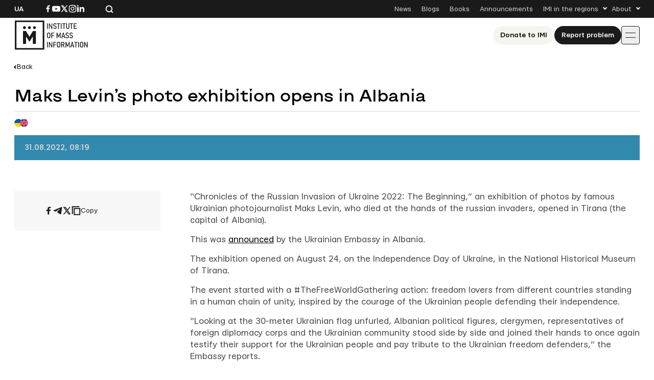

--- FILE ---
content_type: text/html; charset=UTF-8
request_url: https://imi.org.ua/en/news/maks-levin-s-photo-exhibition-opens-in-albania-i47450
body_size: 14237
content:

<!doctype html>
<html lang="en-US">
<head>
	<meta charset="UTF-8">
	<meta name="viewport" content="width=device-width, initial-scale=1">
	<link rel="profile" href="https://gmpg.org/xfn/11">

	<meta name='robots' content='index, follow, max-image-preview:large, max-snippet:-1, max-video-preview:-1' />

	<!-- This site is optimized with the Yoast SEO plugin v26.7 - https://yoast.com/wordpress/plugins/seo/ -->
	<title>Maks Levin&#039;s photo exhibition opens in Albania</title>
	<link rel="canonical" href="https://imi.org.ua/en/news/maks-levin-s-photo-exhibition-opens-in-albania-i47450" />
	<meta property="og:locale" content="en_US" />
	<meta property="og:type" content="article" />
	<meta property="og:title" content="Maks Levin&#039;s photo exhibition opens in Albania" />
	<meta property="og:description" content="&#8220;Chronicles of the Russian Invasion of Ukraine 2022: The Beginning,&#8221; an exhibition of photos by famous Ukrainian photojournalist Maks Levin, who died at the hands of the russian invaders, opened in Tirana (the capital of Albania). This was announced by the Ukrainian Embassy in Albania. The exhibition opened on August 24, on the Independence Day [&hellip;]" />
	<meta property="og:url" content="https://imi.org.ua/en/news/maks-levin-s-photo-exhibition-opens-in-albania-i47450" />
	<meta property="og:site_name" content="IMI" />
	<meta property="article:publisher" content="https://www.facebook.com/imi.org.ua/" />
	<meta property="article:modified_time" content="2025-12-08T10:36:58+00:00" />
	<meta property="og:image" content="https://imi.org.ua/wp-content/uploads/2025/06/624729cd4b4e2-maks-levin.jpg" />
	<meta property="og:image:width" content="1997" />
	<meta property="og:image:height" content="2015" />
	<meta property="og:image:type" content="image/jpeg" />
	<meta name="twitter:card" content="summary_large_image" />
	<meta name="twitter:label1" content="Est. reading time" />
	<meta name="twitter:data1" content="2 minutes" />
	<script type="application/ld+json" class="yoast-schema-graph">{"@context":"https://schema.org","@graph":[{"@type":"WebPage","@id":"https://imi.org.ua/en/news/maks-levin-s-photo-exhibition-opens-in-albania-i47450","url":"https://imi.org.ua/en/news/maks-levin-s-photo-exhibition-opens-in-albania-i47450","name":"Maks Levin's photo exhibition opens in Albania","isPartOf":{"@id":"https://imi.org.ua/en#website"},"primaryImageOfPage":{"@id":"https://imi.org.ua/en/news/maks-levin-s-photo-exhibition-opens-in-albania-i47450#primaryimage"},"image":{"@id":"https://imi.org.ua/en/news/maks-levin-s-photo-exhibition-opens-in-albania-i47450#primaryimage"},"thumbnailUrl":"https://imi.org.ua/wp-content/uploads/2025/06/624729cd4b4e2-maks-levin.jpg","datePublished":"2022-08-31T05:19:58+00:00","dateModified":"2025-12-08T10:36:58+00:00","breadcrumb":{"@id":"https://imi.org.ua/en/news/maks-levin-s-photo-exhibition-opens-in-albania-i47450#breadcrumb"},"inLanguage":"en-US","potentialAction":[{"@type":"ReadAction","target":["https://imi.org.ua/en/news/maks-levin-s-photo-exhibition-opens-in-albania-i47450"]}]},{"@type":"ImageObject","inLanguage":"en-US","@id":"https://imi.org.ua/en/news/maks-levin-s-photo-exhibition-opens-in-albania-i47450#primaryimage","url":"https://imi.org.ua/wp-content/uploads/2025/06/624729cd4b4e2-maks-levin.jpg","contentUrl":"https://imi.org.ua/wp-content/uploads/2025/06/624729cd4b4e2-maks-levin.jpg","width":1997,"height":2015},{"@type":"BreadcrumbList","@id":"https://imi.org.ua/en/news/maks-levin-s-photo-exhibition-opens-in-albania-i47450#breadcrumb","itemListElement":[{"@type":"ListItem","position":1,"name":"Home","item":"https://imi.org.ua/en"},{"@type":"ListItem","position":2,"name":"News","item":"https://imi.org.ua/en/news"},{"@type":"ListItem","position":3,"name":"Maks Levin&#8217;s photo exhibition opens in Albania"}]},{"@type":"WebSite","@id":"https://imi.org.ua/en#website","url":"https://imi.org.ua/en","name":"Інституту Масової Інформації","description":"Інститут масової інформаці","publisher":{"@id":"https://imi.org.ua/en#organization"},"potentialAction":[{"@type":"SearchAction","target":{"@type":"EntryPoint","urlTemplate":"https://imi.org.ua/en?s={search_term_string}"},"query-input":{"@type":"PropertyValueSpecification","valueRequired":true,"valueName":"search_term_string"}}],"inLanguage":"en-US"},{"@type":"Organization","@id":"https://imi.org.ua/en#organization","name":"Інститут Масової Інформації","alternateName":"IMI","url":"https://imi.org.ua/en","logo":{"@type":"ImageObject","inLanguage":"en-US","@id":"https://imi.org.ua/en#/schema/logo/image/","url":"https://imi.org.ua/wp-content/uploads/2025/06/cropped-favicon.png","contentUrl":"https://imi.org.ua/wp-content/uploads/2025/06/cropped-favicon.png","width":512,"height":512,"caption":"Інститут Масової Інформації"},"image":{"@id":"https://imi.org.ua/en#/schema/logo/image/"},"sameAs":["https://www.facebook.com/imi.org.ua/","https://www.instagram.com/"]}]}</script>
	<!-- / Yoast SEO plugin. -->


<link rel='dns-prefetch' href='//www.googletagmanager.com' />
<link rel="alternate" type="application/rss+xml" title="IMI &raquo; Feed" href="https://imi.org.ua/en/feed" />
<link rel="alternate" type="application/rss+xml" title="IMI &raquo; Comments Feed" href="https://imi.org.ua/en/comments/feed" />
<link rel="alternate" type="application/rss+xml" title="IMI &raquo; Maks Levin&#8217;s photo exhibition opens in Albania Comments Feed" href="https://imi.org.ua/en/news/maks-levin-s-photo-exhibition-opens-in-albania-i47450/feed" />
<style id='wp-img-auto-sizes-contain-inline-css'>
img:is([sizes=auto i],[sizes^="auto," i]){contain-intrinsic-size:3000px 1500px}
/*# sourceURL=wp-img-auto-sizes-contain-inline-css */
</style>
<link rel='stylesheet' id='dashicons-css' href='https://imi.org.ua/wp-includes/css/dashicons.min.css?ver=6.9' media='all' />
<link rel='stylesheet' id='post-views-counter-frontend-css' href='https://imi.org.ua/wp-content/plugins/post-views-counter/css/frontend.min.css?ver=1.6.0' media='all' />
<style id='wp-emoji-styles-inline-css'>

	img.wp-smiley, img.emoji {
		display: inline !important;
		border: none !important;
		box-shadow: none !important;
		height: 1em !important;
		width: 1em !important;
		margin: 0 0.07em !important;
		vertical-align: -0.1em !important;
		background: none !important;
		padding: 0 !important;
	}
/*# sourceURL=wp-emoji-styles-inline-css */
</style>
<style id='wp-block-library-inline-css'>
:root{--wp-block-synced-color:#7a00df;--wp-block-synced-color--rgb:122,0,223;--wp-bound-block-color:var(--wp-block-synced-color);--wp-editor-canvas-background:#ddd;--wp-admin-theme-color:#007cba;--wp-admin-theme-color--rgb:0,124,186;--wp-admin-theme-color-darker-10:#006ba1;--wp-admin-theme-color-darker-10--rgb:0,107,160.5;--wp-admin-theme-color-darker-20:#005a87;--wp-admin-theme-color-darker-20--rgb:0,90,135;--wp-admin-border-width-focus:2px}@media (min-resolution:192dpi){:root{--wp-admin-border-width-focus:1.5px}}.wp-element-button{cursor:pointer}:root .has-very-light-gray-background-color{background-color:#eee}:root .has-very-dark-gray-background-color{background-color:#313131}:root .has-very-light-gray-color{color:#eee}:root .has-very-dark-gray-color{color:#313131}:root .has-vivid-green-cyan-to-vivid-cyan-blue-gradient-background{background:linear-gradient(135deg,#00d084,#0693e3)}:root .has-purple-crush-gradient-background{background:linear-gradient(135deg,#34e2e4,#4721fb 50%,#ab1dfe)}:root .has-hazy-dawn-gradient-background{background:linear-gradient(135deg,#faaca8,#dad0ec)}:root .has-subdued-olive-gradient-background{background:linear-gradient(135deg,#fafae1,#67a671)}:root .has-atomic-cream-gradient-background{background:linear-gradient(135deg,#fdd79a,#004a59)}:root .has-nightshade-gradient-background{background:linear-gradient(135deg,#330968,#31cdcf)}:root .has-midnight-gradient-background{background:linear-gradient(135deg,#020381,#2874fc)}:root{--wp--preset--font-size--normal:16px;--wp--preset--font-size--huge:42px}.has-regular-font-size{font-size:1em}.has-larger-font-size{font-size:2.625em}.has-normal-font-size{font-size:var(--wp--preset--font-size--normal)}.has-huge-font-size{font-size:var(--wp--preset--font-size--huge)}.has-text-align-center{text-align:center}.has-text-align-left{text-align:left}.has-text-align-right{text-align:right}.has-fit-text{white-space:nowrap!important}#end-resizable-editor-section{display:none}.aligncenter{clear:both}.items-justified-left{justify-content:flex-start}.items-justified-center{justify-content:center}.items-justified-right{justify-content:flex-end}.items-justified-space-between{justify-content:space-between}.screen-reader-text{border:0;clip-path:inset(50%);height:1px;margin:-1px;overflow:hidden;padding:0;position:absolute;width:1px;word-wrap:normal!important}.screen-reader-text:focus{background-color:#ddd;clip-path:none;color:#444;display:block;font-size:1em;height:auto;left:5px;line-height:normal;padding:15px 23px 14px;text-decoration:none;top:5px;width:auto;z-index:100000}html :where(.has-border-color){border-style:solid}html :where([style*=border-top-color]){border-top-style:solid}html :where([style*=border-right-color]){border-right-style:solid}html :where([style*=border-bottom-color]){border-bottom-style:solid}html :where([style*=border-left-color]){border-left-style:solid}html :where([style*=border-width]){border-style:solid}html :where([style*=border-top-width]){border-top-style:solid}html :where([style*=border-right-width]){border-right-style:solid}html :where([style*=border-bottom-width]){border-bottom-style:solid}html :where([style*=border-left-width]){border-left-style:solid}html :where(img[class*=wp-image-]){height:auto;max-width:100%}:where(figure){margin:0 0 1em}html :where(.is-position-sticky){--wp-admin--admin-bar--position-offset:var(--wp-admin--admin-bar--height,0px)}@media screen and (max-width:600px){html :where(.is-position-sticky){--wp-admin--admin-bar--position-offset:0px}}

/*# sourceURL=wp-block-library-inline-css */
</style><style id='global-styles-inline-css'>
:root{--wp--preset--aspect-ratio--square: 1;--wp--preset--aspect-ratio--4-3: 4/3;--wp--preset--aspect-ratio--3-4: 3/4;--wp--preset--aspect-ratio--3-2: 3/2;--wp--preset--aspect-ratio--2-3: 2/3;--wp--preset--aspect-ratio--16-9: 16/9;--wp--preset--aspect-ratio--9-16: 9/16;--wp--preset--color--black: #000000;--wp--preset--color--cyan-bluish-gray: #abb8c3;--wp--preset--color--white: #ffffff;--wp--preset--color--pale-pink: #f78da7;--wp--preset--color--vivid-red: #cf2e2e;--wp--preset--color--luminous-vivid-orange: #ff6900;--wp--preset--color--luminous-vivid-amber: #fcb900;--wp--preset--color--light-green-cyan: #7bdcb5;--wp--preset--color--vivid-green-cyan: #00d084;--wp--preset--color--pale-cyan-blue: #8ed1fc;--wp--preset--color--vivid-cyan-blue: #0693e3;--wp--preset--color--vivid-purple: #9b51e0;--wp--preset--gradient--vivid-cyan-blue-to-vivid-purple: linear-gradient(135deg,rgb(6,147,227) 0%,rgb(155,81,224) 100%);--wp--preset--gradient--light-green-cyan-to-vivid-green-cyan: linear-gradient(135deg,rgb(122,220,180) 0%,rgb(0,208,130) 100%);--wp--preset--gradient--luminous-vivid-amber-to-luminous-vivid-orange: linear-gradient(135deg,rgb(252,185,0) 0%,rgb(255,105,0) 100%);--wp--preset--gradient--luminous-vivid-orange-to-vivid-red: linear-gradient(135deg,rgb(255,105,0) 0%,rgb(207,46,46) 100%);--wp--preset--gradient--very-light-gray-to-cyan-bluish-gray: linear-gradient(135deg,rgb(238,238,238) 0%,rgb(169,184,195) 100%);--wp--preset--gradient--cool-to-warm-spectrum: linear-gradient(135deg,rgb(74,234,220) 0%,rgb(151,120,209) 20%,rgb(207,42,186) 40%,rgb(238,44,130) 60%,rgb(251,105,98) 80%,rgb(254,248,76) 100%);--wp--preset--gradient--blush-light-purple: linear-gradient(135deg,rgb(255,206,236) 0%,rgb(152,150,240) 100%);--wp--preset--gradient--blush-bordeaux: linear-gradient(135deg,rgb(254,205,165) 0%,rgb(254,45,45) 50%,rgb(107,0,62) 100%);--wp--preset--gradient--luminous-dusk: linear-gradient(135deg,rgb(255,203,112) 0%,rgb(199,81,192) 50%,rgb(65,88,208) 100%);--wp--preset--gradient--pale-ocean: linear-gradient(135deg,rgb(255,245,203) 0%,rgb(182,227,212) 50%,rgb(51,167,181) 100%);--wp--preset--gradient--electric-grass: linear-gradient(135deg,rgb(202,248,128) 0%,rgb(113,206,126) 100%);--wp--preset--gradient--midnight: linear-gradient(135deg,rgb(2,3,129) 0%,rgb(40,116,252) 100%);--wp--preset--font-size--small: 13px;--wp--preset--font-size--medium: 20px;--wp--preset--font-size--large: 36px;--wp--preset--font-size--x-large: 42px;--wp--preset--spacing--20: 0.44rem;--wp--preset--spacing--30: 0.67rem;--wp--preset--spacing--40: 1rem;--wp--preset--spacing--50: 1.5rem;--wp--preset--spacing--60: 2.25rem;--wp--preset--spacing--70: 3.38rem;--wp--preset--spacing--80: 5.06rem;--wp--preset--shadow--natural: 6px 6px 9px rgba(0, 0, 0, 0.2);--wp--preset--shadow--deep: 12px 12px 50px rgba(0, 0, 0, 0.4);--wp--preset--shadow--sharp: 6px 6px 0px rgba(0, 0, 0, 0.2);--wp--preset--shadow--outlined: 6px 6px 0px -3px rgb(255, 255, 255), 6px 6px rgb(0, 0, 0);--wp--preset--shadow--crisp: 6px 6px 0px rgb(0, 0, 0);}:where(.is-layout-flex){gap: 0.5em;}:where(.is-layout-grid){gap: 0.5em;}body .is-layout-flex{display: flex;}.is-layout-flex{flex-wrap: wrap;align-items: center;}.is-layout-flex > :is(*, div){margin: 0;}body .is-layout-grid{display: grid;}.is-layout-grid > :is(*, div){margin: 0;}:where(.wp-block-columns.is-layout-flex){gap: 2em;}:where(.wp-block-columns.is-layout-grid){gap: 2em;}:where(.wp-block-post-template.is-layout-flex){gap: 1.25em;}:where(.wp-block-post-template.is-layout-grid){gap: 1.25em;}.has-black-color{color: var(--wp--preset--color--black) !important;}.has-cyan-bluish-gray-color{color: var(--wp--preset--color--cyan-bluish-gray) !important;}.has-white-color{color: var(--wp--preset--color--white) !important;}.has-pale-pink-color{color: var(--wp--preset--color--pale-pink) !important;}.has-vivid-red-color{color: var(--wp--preset--color--vivid-red) !important;}.has-luminous-vivid-orange-color{color: var(--wp--preset--color--luminous-vivid-orange) !important;}.has-luminous-vivid-amber-color{color: var(--wp--preset--color--luminous-vivid-amber) !important;}.has-light-green-cyan-color{color: var(--wp--preset--color--light-green-cyan) !important;}.has-vivid-green-cyan-color{color: var(--wp--preset--color--vivid-green-cyan) !important;}.has-pale-cyan-blue-color{color: var(--wp--preset--color--pale-cyan-blue) !important;}.has-vivid-cyan-blue-color{color: var(--wp--preset--color--vivid-cyan-blue) !important;}.has-vivid-purple-color{color: var(--wp--preset--color--vivid-purple) !important;}.has-black-background-color{background-color: var(--wp--preset--color--black) !important;}.has-cyan-bluish-gray-background-color{background-color: var(--wp--preset--color--cyan-bluish-gray) !important;}.has-white-background-color{background-color: var(--wp--preset--color--white) !important;}.has-pale-pink-background-color{background-color: var(--wp--preset--color--pale-pink) !important;}.has-vivid-red-background-color{background-color: var(--wp--preset--color--vivid-red) !important;}.has-luminous-vivid-orange-background-color{background-color: var(--wp--preset--color--luminous-vivid-orange) !important;}.has-luminous-vivid-amber-background-color{background-color: var(--wp--preset--color--luminous-vivid-amber) !important;}.has-light-green-cyan-background-color{background-color: var(--wp--preset--color--light-green-cyan) !important;}.has-vivid-green-cyan-background-color{background-color: var(--wp--preset--color--vivid-green-cyan) !important;}.has-pale-cyan-blue-background-color{background-color: var(--wp--preset--color--pale-cyan-blue) !important;}.has-vivid-cyan-blue-background-color{background-color: var(--wp--preset--color--vivid-cyan-blue) !important;}.has-vivid-purple-background-color{background-color: var(--wp--preset--color--vivid-purple) !important;}.has-black-border-color{border-color: var(--wp--preset--color--black) !important;}.has-cyan-bluish-gray-border-color{border-color: var(--wp--preset--color--cyan-bluish-gray) !important;}.has-white-border-color{border-color: var(--wp--preset--color--white) !important;}.has-pale-pink-border-color{border-color: var(--wp--preset--color--pale-pink) !important;}.has-vivid-red-border-color{border-color: var(--wp--preset--color--vivid-red) !important;}.has-luminous-vivid-orange-border-color{border-color: var(--wp--preset--color--luminous-vivid-orange) !important;}.has-luminous-vivid-amber-border-color{border-color: var(--wp--preset--color--luminous-vivid-amber) !important;}.has-light-green-cyan-border-color{border-color: var(--wp--preset--color--light-green-cyan) !important;}.has-vivid-green-cyan-border-color{border-color: var(--wp--preset--color--vivid-green-cyan) !important;}.has-pale-cyan-blue-border-color{border-color: var(--wp--preset--color--pale-cyan-blue) !important;}.has-vivid-cyan-blue-border-color{border-color: var(--wp--preset--color--vivid-cyan-blue) !important;}.has-vivid-purple-border-color{border-color: var(--wp--preset--color--vivid-purple) !important;}.has-vivid-cyan-blue-to-vivid-purple-gradient-background{background: var(--wp--preset--gradient--vivid-cyan-blue-to-vivid-purple) !important;}.has-light-green-cyan-to-vivid-green-cyan-gradient-background{background: var(--wp--preset--gradient--light-green-cyan-to-vivid-green-cyan) !important;}.has-luminous-vivid-amber-to-luminous-vivid-orange-gradient-background{background: var(--wp--preset--gradient--luminous-vivid-amber-to-luminous-vivid-orange) !important;}.has-luminous-vivid-orange-to-vivid-red-gradient-background{background: var(--wp--preset--gradient--luminous-vivid-orange-to-vivid-red) !important;}.has-very-light-gray-to-cyan-bluish-gray-gradient-background{background: var(--wp--preset--gradient--very-light-gray-to-cyan-bluish-gray) !important;}.has-cool-to-warm-spectrum-gradient-background{background: var(--wp--preset--gradient--cool-to-warm-spectrum) !important;}.has-blush-light-purple-gradient-background{background: var(--wp--preset--gradient--blush-light-purple) !important;}.has-blush-bordeaux-gradient-background{background: var(--wp--preset--gradient--blush-bordeaux) !important;}.has-luminous-dusk-gradient-background{background: var(--wp--preset--gradient--luminous-dusk) !important;}.has-pale-ocean-gradient-background{background: var(--wp--preset--gradient--pale-ocean) !important;}.has-electric-grass-gradient-background{background: var(--wp--preset--gradient--electric-grass) !important;}.has-midnight-gradient-background{background: var(--wp--preset--gradient--midnight) !important;}.has-small-font-size{font-size: var(--wp--preset--font-size--small) !important;}.has-medium-font-size{font-size: var(--wp--preset--font-size--medium) !important;}.has-large-font-size{font-size: var(--wp--preset--font-size--large) !important;}.has-x-large-font-size{font-size: var(--wp--preset--font-size--x-large) !important;}
/*# sourceURL=global-styles-inline-css */
</style>

<style id='classic-theme-styles-inline-css'>
/*! This file is auto-generated */
.wp-block-button__link{color:#fff;background-color:#32373c;border-radius:9999px;box-shadow:none;text-decoration:none;padding:calc(.667em + 2px) calc(1.333em + 2px);font-size:1.125em}.wp-block-file__button{background:#32373c;color:#fff;text-decoration:none}
/*# sourceURL=/wp-includes/css/classic-themes.min.css */
</style>
<link rel='stylesheet' id='imi-style-css' href='https://imi.org.ua/wp-content/themes/imi/style.min.css?ver=1762870288' media='all' />
<script id="wpml-cookie-js-extra">
var wpml_cookies = {"wp-wpml_current_language":{"value":"en","expires":1,"path":"/"}};
var wpml_cookies = {"wp-wpml_current_language":{"value":"en","expires":1,"path":"/"}};
//# sourceURL=wpml-cookie-js-extra
</script>
<script src="https://imi.org.ua/wp-content/plugins/sitepress-multilingual-cms/res/js/cookies/language-cookie.js?ver=486900" id="wpml-cookie-js" defer data-wp-strategy="defer"></script>
<script id="post-views-counter-frontend-js-before">
var pvcArgsFrontend = {"mode":"js","postID":95447,"requestURL":"https:\/\/imi.org.ua\/wp-admin\/admin-ajax.php","nonce":"dddbb5899f","dataStorage":"cookies","multisite":false,"path":"\/","domain":""};

//# sourceURL=post-views-counter-frontend-js-before
</script>
<script src="https://imi.org.ua/wp-content/plugins/post-views-counter/js/frontend.min.js?ver=1.6.0" id="post-views-counter-frontend-js"></script>
<script src="https://imi.org.ua/wp-includes/js/jquery/jquery.min.js?ver=3.7.1" id="jquery-core-js"></script>
<script src="https://imi.org.ua/wp-includes/js/jquery/jquery-migrate.min.js?ver=3.4.1" id="jquery-migrate-js"></script>
<script id="wpso-front-scripts-js-extra">
var wpso = {"ajaxurl":"https://imi.org.ua/wp-admin/admin-ajax.php","nonce":"67cd4984fb","user_items":[]};
//# sourceURL=wpso-front-scripts-js-extra
</script>
<script src="https://imi.org.ua/wp-content/plugins/wp-sort-order/js/front-scripts.js?ver=2026011015" id="wpso-front-scripts-js"></script>
<meta name="generator" content="WordPress 6.9" />
<meta name="generator" content="WPML ver:4.8.6 stt:1,54;" />
<meta name="generator" content="Site Kit by Google 1.167.0" /><meta name="generator" content="performance-lab 4.0.1; plugins: ">
<script type="text/javascript">
		   var ajaxurl = "https://imi.org.ua/wp-admin/admin-ajax.php";
		   var lang = "en";
		 </script><link rel="icon" href="https://imi.org.ua/wp-content/uploads/2025/06/favicon-150x150.png" sizes="32x32" />
<link rel="icon" href="https://imi.org.ua/wp-content/uploads/2025/06/favicon.png" sizes="192x192" />
<link rel="apple-touch-icon" href="https://imi.org.ua/wp-content/uploads/2025/06/favicon.png" />
<meta name="msapplication-TileImage" content="https://imi.org.ua/wp-content/uploads/2025/06/favicon.png" />
    
    <!-- Google tag (gtag.js) -->
    <script async src="https://www.googletagmanager.com/gtag/js?id=G-P66Y1Z174V"></script>
    <script>
      window.dataLayer = window.dataLayer || [];
      function gtag(){dataLayer.push(arguments);}
      gtag('js', new Date());

      gtag('config', 'G-P66Y1Z174V');
    </script>

	<meta name="google-site-verification" content="aNwCKwxj6nZUA5Rq03hz8BBP0H0dEE0FiHIMj1jGuLY" />
</head>

<body class="wp-singular news-template-default single single-news postid-95447 wp-theme-imi">

<div id="page" class="wrapper">
	<a class="skip-link screen-reader-text" href="#content">
		Skip to content	</a>

	<header class="header">
		<div class="header__topbar">
			<div class="header__container">
				<div class="header__inner header__inner--topbar">
					<div class="header__lang">
						<a class="header__lang-item" href="https://imi.org.ua/news/v-albaniyi-vidkryly-fotovystavku-maksa-levina-i47438">Ua</a>					</div>
					<div class="header__sn">
													
							<a href="https://www.facebook.com/imi.org.ua/" target="_blank">
								<svg width="16" height="16">
									<use xlink:href="https://imi.org.ua/wp-content/themes/imi/img/icons.svg?ver=1760601658#facebook-i"></use>
								</svg>
								<span class="screen-reader-text">Посилання на Facebook</span>
							</a>
																			
							<a href="https://www.youtube.com/@imiukraine" target="_blank">
								<svg width="16" height="16">
									<use xlink:href="https://imi.org.ua/wp-content/themes/imi/img/icons.svg?ver=1760601658#youtube-i"></use>
								</svg>
								<span class="screen-reader-text">Посилання на YouTube</span>
							</a>
																			
							<a href="https://x.com/imiukraine" target="_blank">
								<svg width="16" height="16">
									<use xlink:href="https://imi.org.ua/wp-content/themes/imi/img/icons.svg?ver=1760601658#twitter-i"></use>
								</svg>
								<span class="screen-reader-text">Посилання на Twitter</span>
							</a>
																			
							<a href="https://www.instagram.com/imi.org.ua/" target="_blank">
								<svg width="16" height="16">
									<use xlink:href="https://imi.org.ua/wp-content/themes/imi/img/icons.svg?ver=1760601658#instagram-i"></use>
								</svg>
								<span class="screen-reader-text">Посилання на Instagram</span>
							</a>
																			
							<a href="https://www.linkedin.com/company/imi-org-ua/" target="_blank">
								<svg width="16" height="16">
									<use xlink:href="https://imi.org.ua/wp-content/themes/imi/img/icons.svg?ver=1760601658#linkedin-i"></use>
								</svg>
								<span class="screen-reader-text">Посилання на Linkedin</span>
							</a>
											</div>

					<div class="header__search">
						<svg class="search-icon-js" width="16" height="16">
							<use xlink:href="https://imi.org.ua/wp-content/themes/imi/img/icons.svg?ver=1760601658#search-i"></use>
						</svg>
						<span>Search the website</span>
					</div>

											<nav class="secondary-menu">
							<ul id="secondary-menu" class="menu"><li id="menu-item-1900" class="menu-item menu-item-type-post_type_archive menu-item-object-news menu-item-1900"><a href="https://imi.org.ua/en/news">News</a></li>
<li id="menu-item-1901" class="menu-item menu-item-type-post_type_archive menu-item-object-blogs menu-item-1901"><a href="https://imi.org.ua/en/blogs">Blogs</a></li>
<li id="menu-item-1902" class="menu-item menu-item-type-post_type_archive menu-item-object-books menu-item-1902"><a href="https://imi.org.ua/en/books">Books</a></li>
<li id="menu-item-1903" class="menu-item menu-item-type-post_type_archive menu-item-object-announcements menu-item-1903"><a href="https://imi.org.ua/en/announcements">Announcements</a></li>
<li id="menu-item-1904" class="menu-item menu-item-type-custom menu-item-object-custom menu-item-has-children menu-item-1904"><a href="#">IMI in the regions</a>
<ul class="sub-menu">
	<li id="menu-item-110613" class="menu-item menu-item-type-taxonomy menu-item-object-post_tag menu-item-110613"><a href="https://imi.org.ua/en/news/ukraine/crimea-region-2">Сrimea region</a></li>
	<li id="menu-item-110607" class="menu-item menu-item-type-taxonomy menu-item-object-post_tag menu-item-110607"><a href="https://imi.org.ua/en/tag/vinnytsia-oblast-2">Vinnytsia oblast</a></li>
	<li id="menu-item-110608" class="menu-item menu-item-type-taxonomy menu-item-object-post_tag menu-item-110608"><a href="https://imi.org.ua/en/tag/volyn-oblast-2">Volyn oblast</a></li>
	<li id="menu-item-110591" class="menu-item menu-item-type-taxonomy menu-item-object-post_tag menu-item-110591"><a href="https://imi.org.ua/en/tag/dnipropetrovsk-oblast-2">Dnipropetrovsk oblast</a></li>
	<li id="menu-item-110592" class="menu-item menu-item-type-taxonomy menu-item-object-post_tag menu-item-110592"><a href="https://imi.org.ua/en/tag/donetsk-oblast-2">Donetsk oblast</a></li>
	<li id="menu-item-110611" class="menu-item menu-item-type-taxonomy menu-item-object-post_tag menu-item-110611"><a href="https://imi.org.ua/en/tag/zhytomyr-oblast-2">Zhytomyr oblast</a></li>
	<li id="menu-item-110609" class="menu-item menu-item-type-taxonomy menu-item-object-post_tag menu-item-110609"><a href="https://imi.org.ua/en/tag/zakarpattia-oblast-2">Zakarpattia oblast</a></li>
	<li id="menu-item-110610" class="menu-item menu-item-type-taxonomy menu-item-object-post_tag menu-item-110610"><a href="https://imi.org.ua/en/tag/zaporizhzhia-oblast-2">Zaporizhzhia oblast</a></li>
	<li id="menu-item-110593" class="menu-item menu-item-type-taxonomy menu-item-object-post_tag menu-item-110593"><a href="https://imi.org.ua/en/tag/ivano-frankivsk-oblast-2">Ivano-Frankivsk region</a></li>
	<li id="menu-item-110598" class="menu-item menu-item-type-taxonomy menu-item-object-post_tag menu-item-110598"><a href="https://imi.org.ua/en/tag/kyiv-oblast-2">Kyiv oblast</a></li>
	<li id="menu-item-110597" class="menu-item menu-item-type-taxonomy menu-item-object-post_tag menu-item-110597"><a href="https://imi.org.ua/en/tag/kirovohrad-oblast-2">Kirovohrad oblast</a></li>
	<li id="menu-item-110599" class="menu-item menu-item-type-taxonomy menu-item-object-post_tag menu-item-110599"><a href="https://imi.org.ua/en/tag/luhansk-oblast-2">Luhansk oblast</a></li>
	<li id="menu-item-110600" class="menu-item menu-item-type-taxonomy menu-item-object-post_tag menu-item-110600"><a href="https://imi.org.ua/en/tag/lviv-oblast-2">Lviv region</a></li>
	<li id="menu-item-110601" class="menu-item menu-item-type-taxonomy menu-item-object-post_tag menu-item-110601"><a href="https://imi.org.ua/en/tag/mykolaiv-oblast-2">Mykolaiv oblast</a></li>
	<li id="menu-item-110602" class="menu-item menu-item-type-taxonomy menu-item-object-post_tag menu-item-110602"><a href="https://imi.org.ua/en/news/ukraine/odesa-region-2">Odesa region</a></li>
	<li id="menu-item-110603" class="menu-item menu-item-type-taxonomy menu-item-object-post_tag menu-item-110603"><a href="https://imi.org.ua/en/tag/poltava-oblast-2">Poltava oblast</a></li>
	<li id="menu-item-110604" class="menu-item menu-item-type-taxonomy menu-item-object-post_tag menu-item-110604"><a href="https://imi.org.ua/en/tag/rivne-oblast-2">Rivne oblast</a></li>
	<li id="menu-item-110605" class="menu-item menu-item-type-taxonomy menu-item-object-post_tag menu-item-110605"><a href="https://imi.org.ua/en/tag/sumy-oblast-2">Sumy oblast</a></li>
	<li id="menu-item-110606" class="menu-item menu-item-type-taxonomy menu-item-object-post_tag menu-item-110606"><a href="https://imi.org.ua/en/tag/ternopil-oblast-2">Ternopil oblast</a></li>
	<li id="menu-item-110594" class="menu-item menu-item-type-taxonomy menu-item-object-post_tag menu-item-110594"><a href="https://imi.org.ua/en/tag/kharkiv-oblast-2">Kharkiv oblast</a></li>
	<li id="menu-item-110595" class="menu-item menu-item-type-taxonomy menu-item-object-post_tag menu-item-110595"><a href="https://imi.org.ua/en/tag/kherson-oblast-2">Kherson oblast</a></li>
	<li id="menu-item-110596" class="menu-item menu-item-type-taxonomy menu-item-object-post_tag menu-item-110596"><a href="https://imi.org.ua/en/tag/khmelnytskyi-oblast-2">Khmelnytskyi oblast</a></li>
	<li id="menu-item-110612" class="menu-item menu-item-type-taxonomy menu-item-object-post_tag menu-item-110612"><a href="https://imi.org.ua/en/tag/cherkasy-oblast-2">Сherkasy oblast</a></li>
	<li id="menu-item-110590" class="menu-item menu-item-type-taxonomy menu-item-object-post_tag menu-item-110590"><a href="https://imi.org.ua/en/tag/chernivtsi-oblast-2">Chernivtsi oblast</a></li>
	<li id="menu-item-110589" class="menu-item menu-item-type-taxonomy menu-item-object-post_tag menu-item-110589"><a href="https://imi.org.ua/en/tag/chernihiv-oblast-2">Chernihiv oblast</a></li>
</ul>
</li>
<li id="menu-item-1910" class="menu-item menu-item-type-custom menu-item-object-custom menu-item-has-children menu-item-1910"><a href="#">About</a>
<ul class="sub-menu">
	<li id="menu-item-1931" class="menu-item menu-item-type-post_type menu-item-object-page menu-item-1931"><a href="https://imi.org.ua/en/who-we-are">About Us</a></li>
	<li id="menu-item-1912" class="menu-item menu-item-type-post_type menu-item-object-page menu-item-1912"><a href="https://imi.org.ua/en/imi-editorial-policies">IMI Editorial Policies</a></li>
	<li id="menu-item-1913" class="menu-item menu-item-type-post_type menu-item-object-page menu-item-1913"><a href="https://imi.org.ua/en/contacts">Contacts</a></li>
</ul>
</li>
</ul>						</nav>
									</div>
			</div>
		</div>
		<div class="header__main">
			<div class="header__container">
				<div class="header__inner header__inner--main">
											
						<a href="https://imi.org.ua/en" class="header__logo" aria-label="On home page">
							<img src="https://imi.org.ua/wp-content/uploads/2025/06/logo-en.svg" alt="Site logo">
						</a>
					
											<nav class="primary-menu">
							<div class="header__actions header__actions--mobile">
																	<a 
										class="header__support _ivory-btn" 
										href="https://imi.org.ua/en/donate"
									>
										Donate to ІМІ									</a>
																									<a 
										class="header__claim _black-btn" 
										href="https://docs.google.com/forms/d/e/1FAIpQLSd_qr3Gt3hVmJVV6f81_HJsg-H7lUwW_piTGHH0734oCqKGig/viewform"
									>
										Report problem									</a>
															</div>

							<ul id="primary-menu" class="menu"><li id="menu-item-1961" class="crimes-menu-item menu-item menu-item-type-custom menu-item-object-custom menu-item-has-children menu-item-1961"><a href="#">Russia&#8217;s Crimes</a>
<ul class="sub-menu">
	<li id="menu-item-1962" class="menu-item menu-item-type-post_type_archive menu-item-object-russias-crimes menu-item-1962"><a href="https://imi.org.ua/en/russias-crimes">Russia&#8217;s Crimes</a></li>
	<li id="menu-item-1963" class="menu-item menu-item-type-post_type_archive menu-item-object-deceased-journalists menu-item-1963"><a href="https://imi.org.ua/en/deceased-journalists">List of deceased journalists</a></li>
	<li id="menu-item-1964" class="menu-item menu-item-type-custom menu-item-object-custom menu-item-1964"><a href="https://imi.org.ua/en/monitorings/ukrainian-journalists-in-russian-captivity-the-up-to-date-list-i64252">List of imprisoned journalists</a></li>
</ul>
</li>
<li id="menu-item-1965" class="menu-item menu-item-type-post_type_archive menu-item-object-monitorings menu-item-has-children menu-item-1965"><a href="https://imi.org.ua/en/monitorings">Monitoring Studies</a>
<ul class="sub-menu">
	<li id="menu-item-1966" class="menu-item menu-item-type-taxonomy menu-item-object-monitoring-category menu-item-1966"><a href="https://imi.org.ua/en/monitorings/freedom-of-speech-barometer">Freedom of Speech Barometer</a></li>
	<li id="menu-item-184360" class="menu-item menu-item-type-post_type menu-item-object-page menu-item-184360"><a href="https://imi.org.ua/en/high-quality-list">High Quality List</a></li>
	<li id="menu-item-1967" class="menu-item menu-item-type-taxonomy menu-item-object-monitoring-category menu-item-1967"><a href="https://imi.org.ua/en/monitorings/monitoring-standards">Standards Monitoring</a></li>
	<li id="menu-item-1968" class="menu-item menu-item-type-taxonomy menu-item-object-monitoring-category menu-item-1968"><a href="https://imi.org.ua/en/monitorings/content-study">Content Research</a></li>
	<li id="menu-item-1969" class="menu-item menu-item-type-taxonomy menu-item-object-monitoring-category menu-item-1969"><a href="https://imi.org.ua/en/monitorings/fakes-and-narratives">Disinformation Monitoring</a></li>
	<li id="menu-item-1971" class="menu-item menu-item-type-taxonomy menu-item-object-monitoring-category menu-item-1971"><a href="https://imi.org.ua/en/monitorings/regional-analytics">Regional Analytics</a></li>
	<li id="menu-item-1972" class="menu-item menu-item-type-taxonomy menu-item-object-monitoring-category menu-item-1972"><a href="https://imi.org.ua/en/monitorings/lawyer-explainers">Legal Explainers</a></li>
	<li id="menu-item-1973" class="menu-item menu-item-type-taxonomy menu-item-object-monitoring-category menu-item-1973"><a href="https://imi.org.ua/en/monitorings/gender-balance">Gender Balance Monitoring</a></li>
	<li id="menu-item-1975" class="menu-item menu-item-type-taxonomy menu-item-object-monitoring-category menu-item-1975"><a href="https://imi.org.ua/en/monitorings/other">Other</a></li>
	<li id="menu-item-1976" class="menu-item menu-item-type-post_type_archive menu-item-object-monitorings menu-item-1976"><a href="https://imi.org.ua/en/monitorings">All Monitoring Studies</a></li>
</ul>
</li>
<li id="menu-item-1977" class="media-menu-item menu-item menu-item-type-post_type menu-item-object-page menu-item-has-children menu-item-1977"><a href="https://imi.org.ua/en/mediabaza">The Mediabazas</a>
<ul class="sub-menu">
	<li id="menu-item-1978" class="menu-item menu-item-type-post_type menu-item-object-page menu-item-1978"><a href="https://imi.org.ua/en/mediabaza">The Mediabazas</a></li>
	<li id="menu-item-187641" class="menu-item menu-item-type-taxonomy menu-item-object-post_tag menu-item-187641"><a href="https://imi.org.ua/en/tag/mediabase-activities">Mediabazas at work</a></li>
</ul>
</li>
<li id="menu-item-1979" class="menu-item menu-item-type-post_type_archive menu-item-object-advices menu-item-has-children menu-item-1979"><a href="https://imi.org.ua/en/advices">Advice</a>
<ul class="sub-menu">
	<li id="menu-item-2011" class="menu-item menu-item-type-taxonomy menu-item-object-advices-category menu-item-2011"><a href="https://imi.org.ua/en/advices/etyka-ta-standarty">Ethics and Standards</a></li>
	<li id="menu-item-2013" class="menu-item menu-item-type-taxonomy menu-item-object-advices-category menu-item-2013"><a href="https://imi.org.ua/en/advices/other">Safety &amp; Security</a></li>
	<li id="menu-item-2014" class="menu-item menu-item-type-taxonomy menu-item-object-advices-category menu-item-2014"><a href="https://imi.org.ua/en/advices/technology">Technology Advice</a></li>
	<li id="menu-item-2012" class="menu-item menu-item-type-taxonomy menu-item-object-advices-category menu-item-2012"><a href="https://imi.org.ua/en/advices/psykholohiia">Mental Health</a></li>
	<li id="menu-item-2010" class="menu-item menu-item-type-taxonomy menu-item-object-advices-category menu-item-2010"><a href="https://imi.org.ua/en/advices/korektna-terminolohiia">Correct Terminology</a></li>
	<li id="menu-item-1980" class="menu-item menu-item-type-post_type_archive menu-item-object-advices menu-item-1980"><a href="https://imi.org.ua/en/advices">All Advice</a></li>
</ul>
</li>
<li id="menu-item-1981" class="menu-item menu-item-type-custom menu-item-object-custom menu-item-has-children menu-item-1981"><a href="#">Special Projects</a>
<ul class="sub-menu">
	<li id="menu-item-1982" class="menu-item menu-item-type-custom menu-item-object-custom menu-item-1982"><a href="https://imi.org.ua/en/monitorings/monitoring-standards">High Quality List</a></li>
	<li id="menu-item-1984" class="menu-item menu-item-type-custom menu-item-object-custom menu-item-1984"><a href="https://j-mama.imi.org.ua/">J-mama</a></li>
</ul>
</li>
</ul>
							<ul id="secondary-mobile-menu" class="secondary-mobile-menu"><li class="menu-item menu-item-type-post_type_archive menu-item-object-news menu-item-1900"><a href="https://imi.org.ua/en/news">News</a></li>
<li class="menu-item menu-item-type-post_type_archive menu-item-object-blogs menu-item-1901"><a href="https://imi.org.ua/en/blogs">Blogs</a></li>
<li class="menu-item menu-item-type-post_type_archive menu-item-object-books menu-item-1902"><a href="https://imi.org.ua/en/books">Books</a></li>
<li class="menu-item menu-item-type-post_type_archive menu-item-object-announcements menu-item-1903"><a href="https://imi.org.ua/en/announcements">Announcements</a></li>
<li class="menu-item menu-item-type-custom menu-item-object-custom menu-item-has-children menu-item-1904"><a href="#">IMI in the regions</a>
<ul class="sub-menu">
	<li class="menu-item menu-item-type-taxonomy menu-item-object-post_tag menu-item-110613"><a href="https://imi.org.ua/en/news/ukraine/crimea-region-2">Сrimea region</a></li>
	<li class="menu-item menu-item-type-taxonomy menu-item-object-post_tag menu-item-110607"><a href="https://imi.org.ua/en/tag/vinnytsia-oblast-2">Vinnytsia oblast</a></li>
	<li class="menu-item menu-item-type-taxonomy menu-item-object-post_tag menu-item-110608"><a href="https://imi.org.ua/en/tag/volyn-oblast-2">Volyn oblast</a></li>
	<li class="menu-item menu-item-type-taxonomy menu-item-object-post_tag menu-item-110591"><a href="https://imi.org.ua/en/tag/dnipropetrovsk-oblast-2">Dnipropetrovsk oblast</a></li>
	<li class="menu-item menu-item-type-taxonomy menu-item-object-post_tag menu-item-110592"><a href="https://imi.org.ua/en/tag/donetsk-oblast-2">Donetsk oblast</a></li>
	<li class="menu-item menu-item-type-taxonomy menu-item-object-post_tag menu-item-110611"><a href="https://imi.org.ua/en/tag/zhytomyr-oblast-2">Zhytomyr oblast</a></li>
	<li class="menu-item menu-item-type-taxonomy menu-item-object-post_tag menu-item-110609"><a href="https://imi.org.ua/en/tag/zakarpattia-oblast-2">Zakarpattia oblast</a></li>
	<li class="menu-item menu-item-type-taxonomy menu-item-object-post_tag menu-item-110610"><a href="https://imi.org.ua/en/tag/zaporizhzhia-oblast-2">Zaporizhzhia oblast</a></li>
	<li class="menu-item menu-item-type-taxonomy menu-item-object-post_tag menu-item-110593"><a href="https://imi.org.ua/en/tag/ivano-frankivsk-oblast-2">Ivano-Frankivsk region</a></li>
	<li class="menu-item menu-item-type-taxonomy menu-item-object-post_tag menu-item-110598"><a href="https://imi.org.ua/en/tag/kyiv-oblast-2">Kyiv oblast</a></li>
	<li class="menu-item menu-item-type-taxonomy menu-item-object-post_tag menu-item-110597"><a href="https://imi.org.ua/en/tag/kirovohrad-oblast-2">Kirovohrad oblast</a></li>
	<li class="menu-item menu-item-type-taxonomy menu-item-object-post_tag menu-item-110599"><a href="https://imi.org.ua/en/tag/luhansk-oblast-2">Luhansk oblast</a></li>
	<li class="menu-item menu-item-type-taxonomy menu-item-object-post_tag menu-item-110600"><a href="https://imi.org.ua/en/tag/lviv-oblast-2">Lviv region</a></li>
	<li class="menu-item menu-item-type-taxonomy menu-item-object-post_tag menu-item-110601"><a href="https://imi.org.ua/en/tag/mykolaiv-oblast-2">Mykolaiv oblast</a></li>
	<li class="menu-item menu-item-type-taxonomy menu-item-object-post_tag menu-item-110602"><a href="https://imi.org.ua/en/news/ukraine/odesa-region-2">Odesa region</a></li>
	<li class="menu-item menu-item-type-taxonomy menu-item-object-post_tag menu-item-110603"><a href="https://imi.org.ua/en/tag/poltava-oblast-2">Poltava oblast</a></li>
	<li class="menu-item menu-item-type-taxonomy menu-item-object-post_tag menu-item-110604"><a href="https://imi.org.ua/en/tag/rivne-oblast-2">Rivne oblast</a></li>
	<li class="menu-item menu-item-type-taxonomy menu-item-object-post_tag menu-item-110605"><a href="https://imi.org.ua/en/tag/sumy-oblast-2">Sumy oblast</a></li>
	<li class="menu-item menu-item-type-taxonomy menu-item-object-post_tag menu-item-110606"><a href="https://imi.org.ua/en/tag/ternopil-oblast-2">Ternopil oblast</a></li>
	<li class="menu-item menu-item-type-taxonomy menu-item-object-post_tag menu-item-110594"><a href="https://imi.org.ua/en/tag/kharkiv-oblast-2">Kharkiv oblast</a></li>
	<li class="menu-item menu-item-type-taxonomy menu-item-object-post_tag menu-item-110595"><a href="https://imi.org.ua/en/tag/kherson-oblast-2">Kherson oblast</a></li>
	<li class="menu-item menu-item-type-taxonomy menu-item-object-post_tag menu-item-110596"><a href="https://imi.org.ua/en/tag/khmelnytskyi-oblast-2">Khmelnytskyi oblast</a></li>
	<li class="menu-item menu-item-type-taxonomy menu-item-object-post_tag menu-item-110612"><a href="https://imi.org.ua/en/tag/cherkasy-oblast-2">Сherkasy oblast</a></li>
	<li class="menu-item menu-item-type-taxonomy menu-item-object-post_tag menu-item-110590"><a href="https://imi.org.ua/en/tag/chernivtsi-oblast-2">Chernivtsi oblast</a></li>
	<li class="menu-item menu-item-type-taxonomy menu-item-object-post_tag menu-item-110589"><a href="https://imi.org.ua/en/tag/chernihiv-oblast-2">Chernihiv oblast</a></li>
</ul>
</li>
<li class="menu-item menu-item-type-custom menu-item-object-custom menu-item-has-children menu-item-1910"><a href="#">About</a>
<ul class="sub-menu">
	<li class="menu-item menu-item-type-post_type menu-item-object-page menu-item-1931"><a href="https://imi.org.ua/en/who-we-are">About Us</a></li>
	<li class="menu-item menu-item-type-post_type menu-item-object-page menu-item-1912"><a href="https://imi.org.ua/en/imi-editorial-policies">IMI Editorial Policies</a></li>
	<li class="menu-item menu-item-type-post_type menu-item-object-page menu-item-1913"><a href="https://imi.org.ua/en/contacts">Contacts</a></li>
</ul>
</li>
</ul>						</nav>
										<div class="header__actions header__actions--desktop">
													<a 
								class="header__support _ivory-btn" 
								href="https://imi.org.ua/en/donate"
							>
								Donate to ІМІ							</a>
																			<a 
								class="header__claim _black-btn" 
								href="https://docs.google.com/forms/d/e/1FAIpQLSd_qr3Gt3hVmJVV6f81_HJsg-H7lUwW_piTGHH0734oCqKGig/viewform"
							>
								Report problem							</a>
											</div>
					<button type="button" class="header__burger burger-btn-js" aria-label="Іконка випадаючого меню"></button>
				</div>
			</div>
		</div>
	</header>
	
			<div class="header-search">
			<div class="header-search__container container">
				<div class="header-search__inner">
					<svg class="header-search__close" width="16" height="16">
						<use xlink:href="https://imi.org.ua/wp-content/themes/imi/img/icons.svg?ver=1760601658#cross-i"></use>
					</svg>
					<div class="header-search__tip input-tip">
						Enter at least 3 characters to search					</div>
					<form
						role="search"
						method="get"
						action="https://imi.org.ua/en"
						class="header-search__form">

						<input
							name="s"
							type="search"
							value=""
							class="header-search__input"
							placeholder="Search the website"
						>

						<button 
							disabled 
							class="header-search__submit" 
							type="submit" 
							title="Search button">
							
							<svg width="16" height="16">
								<use xlink:href="https://imi.org.ua/wp-content/themes/imi/img/icons.svg?ver=1760601658#search-i"></use>
							</svg>
						</button>

						<svg class="header-search__clear" width="16" height="16">
							<use xlink:href="https://imi.org.ua/wp-content/themes/imi/img/icons.svg?ver=1760601658#cross-i"></use>
						</svg>
					</form>
				</div>
			</div>
		</div>
	
<main id="content" class="site-main article">
	<section class="article-info">
		<div class="article-info__container">
			<div class="article-info__wrap">
				
	<a class="_back-to-archive" href="https://imi.org.ua/en/news">
		Back	</a>
				<div class="article-info__inner">
					<h1 class="article-info__headline">Maks Levin&#8217;s photo exhibition opens in Albania</h1>

					<div class="article-info__details">
						
                                    
                            <span class="article-info__multilang">
                                <img src="https://imi.org.ua/wp-content/themes/imi/img/multilang.svg" alt="Translated post icon">
                            </span>
                        
						<div id="edit-link" class="article-info__edit-link" data-id="95447"></div>
					</div>

                    <div class="article-info__label article-info__label--ocean">
                        <time class="article-info__label-date" datetime="2022-08-31T08:19:58+03:00">
                            31.08.2022, 08:19                        </time>

						                    </div>
				</div>
			</div>
		</div>
	</section>
							
	<article class="article-body">
		<div class="article-body__container">
            <div class="article-body__inner _border-bottom">
	            <section class="sharing-links">
	<div class="sharing-links__container">
		<div class="sharing-links__links">
			<a
				href="https://www.facebook.com/sharer/sharer.php?u=https://imi.org.ua/en/news/maks-levin-s-photo-exhibition-opens-in-albania-i47450"
				class="sharing-item"
				target="_blank"
				aria-label="Share on Facebook"
				rel="nofollow noreferrer noopener">
				<svg>
					<use xlink:href="https://imi.org.ua/wp-content/themes/imi/img/icons.svg?ver=1760601658#facebook-i"></use>
				</svg>

				<span class="screen-reader-text">
					Share on Facebook				</span>
			</a>
			<a
				href="https://t.me/share/url?url=https%3A%2F%2Fimi.org.ua%2Fen%2Fnews%2Fmaks-levin-s-photo-exhibition-opens-in-albania-i47450"
				class="sharing-item"
				target="_blank"
				aria-label="Share on Telegram"
				rel="nofollow noreferrer noopener">
				<svg>
					<use xlink:href="https://imi.org.ua/wp-content/themes/imi/img/icons.svg?ver=1760601658#telegram-i"></use>
				</svg>

				<span class="screen-reader-text">
					Share on Telegram				</span>
			</a>
			<a
				href="https://twitter.com/intent/tweet?url=https://imi.org.ua/en/news/maks-levin-s-photo-exhibition-opens-in-albania-i47450"
				class="sharing-item"
				target="_blank"
				aria-label="Share on X/Twitter"
				rel="nofollow noreferrer noopener">
				<svg>
					<use xlink:href="https://imi.org.ua/wp-content/themes/imi/img/icons.svg?ver=1760601658#twitter-i"></use>
				</svg>

				<span class="screen-reader-text">
					Share on X/Twitter				</span>
			</a>

			<button class="sharing-links__copy" aria-label="Copy link">
				<svg width="15" height="15" data-copy>
					<use xlink:href="https://imi.org.ua/wp-content/themes/imi/img/icons.svg?ver=1760601658#copy-i"></use>
				</svg>
				<span class="sharing-links__default-text">Copy</span>
				<span class="sharing-links__copied-text">Copied!</span>
				<a>https://imi.org.ua/en/news/maks-levin-s-photo-exhibition-opens-in-albania-i47450</a>
			</button>
		</div>
	</div>
</section>
                
                <div class="article-content">
					<p>&#8220;Chronicles of the Russian Invasion of Ukraine 2022: The Beginning,&#8221; an exhibition of photos by famous Ukrainian photojournalist Maks Levin, who died at the hands of the russian invaders, opened in Tirana (the capital of Albania).</p>
<p>This was <a href="https://www.facebook.com/watch/?v=2383774705095518"><span style="font-weight: 400;">announced</span></a> by the Ukrainian Embassy in Albania.</p>
<p>The exhibition opened on August 24, on the Independence Day of Ukraine, in the National Historical Museum of Tirana.</p>
<p>The event started with a #TheFreeWorldGathering action: freedom lovers from different countries standing in a human chain of unity, inspired by the courage of the Ukrainian people defending their independence.</p>
<p>&#8220;Looking at the 30-meter Ukrainian flag unfurled, Albanian political figures, clergymen, representatives of foreign diplomacy corps and the Ukrainian community stood side by side and joined their hands to once again testify their support for the Ukrainian people and pay tribute to the Ukrainian freedom defenders,&#8221; the Embassy reports.</p>
<p>In their speeches, the honored guests expressed their admiration for the courage of the Ukrainian people and the Ukrainian Armed Forces, which for six months have been heroically defending not only Ukraine, but also peace, security, and stability of Europe and the world.</p>
<p>The Minister of Europe and Foreign Affairs Olta Xhacka, who attended the event, emphasized the importance of the Ukrainian people&#8217;s resistance to the russians&#8217; unjustified violence, stressing that Albania will continue to do everything in its power to support Ukraine, namely as a NATO member and a non-permanent member of the UN Security Council.</p>
<p>As IMI reported, photojournalist Maksym Levin&nbsp;<a href="https://imi.org.ua/en/news/photojournalist-max-levin-went-missing-near-kyiv-i44554">had gone missing on the frontline in Vyshgorod district near Kyiv</a>, where he had been carrying out his professional duties covering the war. He had last been in touch on March 13. On that day, he had driven his own car to take pictures of the fighting. He had left the car near Huta Mezhyhirska village and walked towards Moshchun village. A message had been sent from his phone at 11:23; after that he had not been in touch or online.</p>
<p>On April 1, photojournalist Maksym Levin was&nbsp;<a href="https://imi.org.ua/en/news/photojournalist-max-levin-killed-by-russian-troops-qccording-to-prosecutor-general-i44802">found dead</a>&nbsp;in Huta Mezhyhirska village of Vyshgorod district near Kyiv. According to the prosecutor&#8217;s office, russian troops had fired two shots at him from a light weapon. Maksym had been working on the frontline as a journalist and was documenting the war crimes committed by the russians.</p>
<p>In June, international human rights organization Reporters Without Borders (RSF) <a href="https://imi.org.ua/en/news/collected-evidence-indicates-that-maks-levin-was-executed-rsf-investigation-i46331">said</a> that the information and evidence collected indicates that journalist Maks Levin was executed by the russian military.</p>
                </div>
            </div>
		</div>
	</article>
	
    
<section class="article-tags">
    <div class="article-tags__container">
        <div class="article-tags__inner _border-bottom">
            	
                <a 
                    class="article-tags__tag" 
                    href="https://imi.org.ua/en/tag/ukraine-2"
                >
                    #Ukraine                </a>
                    </div>
    </div>
</section>
			<section class="article-latest">
			<div class="article-latest__container container">
				<div class="article-latest__inner _border-bottom">
					<h2 class="article-latest__title _section-heading">
						Other news					</h2>
					<div class="article-latest__cards">
						
<div class="news-card ">
    <a class="_item-link" href="https://imi.org.ua/en/news/zhurnalist-vladyslav-yesypenko-vyjshov-na-volyu-iz-v-yaznytsi-v-krymu-i68970">
        <span class="screen-reader-text">
            Перейти до Journalist Vladyslav Yesypenko released from Russian prison in Crimea        </span>
    </a>

            <div class="news-card__thumbnail">
            <img width="580" height="324" src="https://imi.org.ua/wp-content/uploads/2025/08/6858534da11ff-1-1-580x324.png" class="attachment-publication-card size-publication-card wp-post-image" alt="" decoding="async" fetchpriority="high" />        </div>
    
    <div class="news-card__body">
        <h3 class="news-card__title">Journalist Vladyslav Yesypenko released from Russian prison in Crimea</h3>
        <div class="news-card__tags">
            <a 
                class="_tag-ocean _tag-hover" 
                href="https://imi.org.ua/en/news"
            >
                News            </a>

                    
        </div>
        <div class="news-card__info">
            <time class="_date" datetime="2025-06-22T19:03:28+03:00">
                22.06.2025, 19:03            </time>

                        
                <span class="news-card__multilang">
                    <img src="https://imi.org.ua/wp-content/themes/imi/img/multilang.svg" alt="Translated post icon">
                </span>
            
            
                    </div>
    </div>
</div>
<div class="news-card ">
    <a class="_item-link" href="https://imi.org.ua/en/news/crimean-tatar-citizen-journalist-osman-arifmemetov-moved-to-another-prison-i68408">
        <span class="screen-reader-text">
            Перейти до Crimean Tatar citizen journalist Osman Arifmemetov moved to another prison        </span>
    </a>

    
    <div class="news-card__body">
        <h3 class="news-card__title">Crimean Tatar citizen journalist Osman Arifmemetov moved to another prison</h3>
        <div class="news-card__tags">
            <a 
                class="_tag-ocean _tag-hover" 
                href="https://imi.org.ua/en/news"
            >
                News            </a>

                    
        </div>
        <div class="news-card__info">
            <time class="_date" datetime="2025-05-23T12:40:36+03:00">
                23.05.2025, 12:40            </time>

                        
                <span class="news-card__multilang">
                    <img src="https://imi.org.ua/wp-content/themes/imi/img/multilang.svg" alt="Translated post icon">
                </span>
            
            
                    </div>
    </div>
</div>
<div class="news-card ">
    <a class="_item-link" href="https://imi.org.ua/en/news/crimean-citizen-journalist-remzi-bekirov-not-allowed-to-read-namaz-in-russian-prison-says-attorney-i68086">
        <span class="screen-reader-text">
            Перейти до Crimean citizen journalist Remzi Bekirov not allowed to read namaz in Russian prison, says attorney        </span>
    </a>

    
    <div class="news-card__body">
        <h3 class="news-card__title">Crimean citizen journalist Remzi Bekirov not allowed to read namaz in Russian prison, says attorney</h3>
        <div class="news-card__tags">
            <a 
                class="_tag-ocean _tag-hover" 
                href="https://imi.org.ua/en/news"
            >
                News            </a>

                    
        </div>
        <div class="news-card__info">
            <time class="_date" datetime="2025-05-06T14:27:14+03:00">
                06.05.2025, 14:27            </time>

                        
                <span class="news-card__multilang">
                    <img src="https://imi.org.ua/wp-content/themes/imi/img/multilang.svg" alt="Translated post icon">
                </span>
            
            
                    </div>
    </div>
</div>
<div class="news-card ">
    <a class="_item-link" href="https://imi.org.ua/en/news/osce-condemns-viktoria-roshchyna-s-murder-by-russia-i68005">
        <span class="screen-reader-text">
            Перейти до OSCE condemns Viktoria Roshchyna&#8217;s murder by Russia        </span>
    </a>

    
    <div class="news-card__body">
        <h3 class="news-card__title">OSCE condemns Viktoria Roshchyna&#8217;s murder by Russia</h3>
        <div class="news-card__tags">
            <a 
                class="_tag-ocean _tag-hover" 
                href="https://imi.org.ua/en/news"
            >
                News            </a>

                    
        </div>
        <div class="news-card__info">
            <time class="_date" datetime="2025-05-01T09:43:26+03:00">
                01.05.2025, 09:43            </time>

                        
                <span class="news-card__multilang">
                    <img src="https://imi.org.ua/wp-content/themes/imi/img/multilang.svg" alt="Translated post icon">
                </span>
            
            
                    </div>
    </div>
</div>					</div>
				</div>
			</div>
		</section>
	</main>


		<footer id="footer" class="footer">
			<div class="footer__container">
				<div class="footer__inner">
					<div class="footer__row">
						<div class="footer__col">
							<hgroup class="footer__text">
								<h4>subscription</h4>
																	<p>Want to be the first to learn about new studies by the Institute of Mass Information? Subscribe to our newsletter</p>
															</hgroup>
							
							<!-- MailChimp Form -->
							<form id="custom-mailchimp-form" class="footer__form validate">
  <div class="footer__form-fields">
    <input
        type="email"
        name="EMAIL"
        placeholder="Email"
        class="footer__form-input"
        required
    >
    <input
        type="submit"
        class="footer__form-btn _white-btn"
        value="Subscribe"
    >
  </div>
</form>

<script>
document.getElementById('custom-mailchimp-form').addEventListener('submit', function(e) {
    e.preventDefault();

    const email = encodeURIComponent(this.EMAIL.value);
    const url = `https://imi.us17.list-manage.com/subscribe?u=d8b6813987dac01babfb6a9b3&id=ce264c10d9&EMAIL=${email}`;

    window.location.href = url;
});
</script>						</div>
						<div class="footer__col">
							<hgroup class="footer__text">
								<h4>IMI Contacts</h4>
							</hgroup>
							<div class="footer__contacts">
																	
									<div class="footer__link">
										<a href="tel:(050) 447-70-63" target="_blank">
											(050) 447-70-63										</a>
										<svg data-copy width="16" height="16">
											<use xlink:href="https://imi.org.ua/wp-content/themes/imi/img/icons.svg?ver=1760601658#copy-i"></use>
										</svg>
										<span>Copied!</span>
									</div>
																
																	
									<div class="footer__link">
										<a href="/cdn-cgi/l/email-protection#224b4c444d624b4f4b0c4d50450c5743" target="_blank">
											<span class="__cf_email__" data-cfemail="365f585059765f5b5f18594451184357">[email&#160;protected]</span>										</a>
										<svg data-copy width="16" height="16">
											<use xlink:href="https://imi.org.ua/wp-content/themes/imi/img/icons.svg?ver=1760601658#copy-i"></use>
										</svg>
										<span>Copied!</span>
									</div>
															</div>
															<a class="footer__more" href="https://imi.org.ua/en/contacts">
									More contacts								</a>
													</div>
					</div>
					<div class="footer__row footer__row--middle">
						<div class="footer__col">
															<nav class="footer__nav">
									<ul id="menu-futer-menyu-english" class="menu"><li id="menu-item-1914" class="menu-item menu-item-type-post_type menu-item-object-page menu-item-1914"><a rel="privacy-policy" href="https://imi.org.ua/en/privacy-policy">Privacy Policy</a></li>
<li id="menu-item-1915" class="menu-item menu-item-type-post_type menu-item-object-page menu-item-1915"><a href="https://imi.org.ua/en/imi-editorial-policies">IMI Editorial Policies</a></li>
<li id="menu-item-2009" class="menu-item menu-item-type-post_type menu-item-object-page menu-item-2009"><a href="https://imi.org.ua/en/who-we-are">About Us</a></li>
<li id="menu-item-1917" class="menu-item menu-item-type-post_type menu-item-object-page menu-item-1917"><a href="https://imi.org.ua/en/contacts">Contacts</a></li>
</ul>								</nav>
													</div>
						<div class="footer__col">
							<p class="footer__disclaimer">
								The information presented on this website is for informational purposes only and does not constitute legal or professional advice. IMI is not responsible for the accuracy, timeliness, or completeness of the materials provided.							</p>
						</div>
					</div>
					<div class="footer__row footer__row--bottom">
						<div class="footer__col">
															<p class="footer__copyright">
									Institute of Mass Information © 1996–2025. Reproduction and distribution of information is welcome, provided that the source is preserved. Registry identifier: R40-01250								</p>
													</div>
						<div class="footer__col">
							<div class="footer__created-by">
								Website by:								<a href="https://demch.co/" target="_blank">
									<svg width="80" height="16">
										<use xlink:href="https://imi.org.ua/wp-content/themes/imi/img/icons.svg?ver=1760601658#demchco-logo"></use>
									</svg>
									<span class="screen-reader-text">
										Перейти до Demchco									</span>
								</a>
							</div>
						</div>
					</div>
				</div>
			</div>
		</footer>
	</div>

	<script data-cfasync="false" src="/cdn-cgi/scripts/5c5dd728/cloudflare-static/email-decode.min.js"></script><script type="speculationrules">
{"prefetch":[{"source":"document","where":{"and":[{"href_matches":"/en/*"},{"not":{"href_matches":["/wp-*.php","/wp-admin/*","/wp-content/uploads/*","/wp-content/*","/wp-content/plugins/*","/wp-content/themes/imi/*","/en/*\\?(.+)"]}},{"not":{"selector_matches":"a[rel~=\"nofollow\"]"}},{"not":{"selector_matches":".no-prefetch, .no-prefetch a"}}]},"eagerness":"conservative"}]}
</script>
<script src="https://imi.org.ua/wp-content/themes/imi/js/swiper-bundle.min.js" id="imi-swiper-js-js"></script>
<script src="https://imi.org.ua/wp-content/themes/imi/js/howler.core.min.js" id="imi-howler-js"></script>
<script id="imi-scripts-js-extra">
var params = {"ajaxurl":"https://imi.org.ua/wp-admin/admin-ajax.php"};
//# sourceURL=imi-scripts-js-extra
</script>
<script src="https://imi.org.ua/wp-content/themes/imi/js/site.min.js?ver=1762870427" id="imi-scripts-js"></script>
<script id="wp-emoji-settings" type="application/json">
{"baseUrl":"https://s.w.org/images/core/emoji/17.0.2/72x72/","ext":".png","svgUrl":"https://s.w.org/images/core/emoji/17.0.2/svg/","svgExt":".svg","source":{"concatemoji":"https://imi.org.ua/wp-includes/js/wp-emoji-release.min.js?ver=6.9"}}
</script>
<script type="module">
/*! This file is auto-generated */
const a=JSON.parse(document.getElementById("wp-emoji-settings").textContent),o=(window._wpemojiSettings=a,"wpEmojiSettingsSupports"),s=["flag","emoji"];function i(e){try{var t={supportTests:e,timestamp:(new Date).valueOf()};sessionStorage.setItem(o,JSON.stringify(t))}catch(e){}}function c(e,t,n){e.clearRect(0,0,e.canvas.width,e.canvas.height),e.fillText(t,0,0);t=new Uint32Array(e.getImageData(0,0,e.canvas.width,e.canvas.height).data);e.clearRect(0,0,e.canvas.width,e.canvas.height),e.fillText(n,0,0);const a=new Uint32Array(e.getImageData(0,0,e.canvas.width,e.canvas.height).data);return t.every((e,t)=>e===a[t])}function p(e,t){e.clearRect(0,0,e.canvas.width,e.canvas.height),e.fillText(t,0,0);var n=e.getImageData(16,16,1,1);for(let e=0;e<n.data.length;e++)if(0!==n.data[e])return!1;return!0}function u(e,t,n,a){switch(t){case"flag":return n(e,"\ud83c\udff3\ufe0f\u200d\u26a7\ufe0f","\ud83c\udff3\ufe0f\u200b\u26a7\ufe0f")?!1:!n(e,"\ud83c\udde8\ud83c\uddf6","\ud83c\udde8\u200b\ud83c\uddf6")&&!n(e,"\ud83c\udff4\udb40\udc67\udb40\udc62\udb40\udc65\udb40\udc6e\udb40\udc67\udb40\udc7f","\ud83c\udff4\u200b\udb40\udc67\u200b\udb40\udc62\u200b\udb40\udc65\u200b\udb40\udc6e\u200b\udb40\udc67\u200b\udb40\udc7f");case"emoji":return!a(e,"\ud83e\u1fac8")}return!1}function f(e,t,n,a){let r;const o=(r="undefined"!=typeof WorkerGlobalScope&&self instanceof WorkerGlobalScope?new OffscreenCanvas(300,150):document.createElement("canvas")).getContext("2d",{willReadFrequently:!0}),s=(o.textBaseline="top",o.font="600 32px Arial",{});return e.forEach(e=>{s[e]=t(o,e,n,a)}),s}function r(e){var t=document.createElement("script");t.src=e,t.defer=!0,document.head.appendChild(t)}a.supports={everything:!0,everythingExceptFlag:!0},new Promise(t=>{let n=function(){try{var e=JSON.parse(sessionStorage.getItem(o));if("object"==typeof e&&"number"==typeof e.timestamp&&(new Date).valueOf()<e.timestamp+604800&&"object"==typeof e.supportTests)return e.supportTests}catch(e){}return null}();if(!n){if("undefined"!=typeof Worker&&"undefined"!=typeof OffscreenCanvas&&"undefined"!=typeof URL&&URL.createObjectURL&&"undefined"!=typeof Blob)try{var e="postMessage("+f.toString()+"("+[JSON.stringify(s),u.toString(),c.toString(),p.toString()].join(",")+"));",a=new Blob([e],{type:"text/javascript"});const r=new Worker(URL.createObjectURL(a),{name:"wpTestEmojiSupports"});return void(r.onmessage=e=>{i(n=e.data),r.terminate(),t(n)})}catch(e){}i(n=f(s,u,c,p))}t(n)}).then(e=>{for(const n in e)a.supports[n]=e[n],a.supports.everything=a.supports.everything&&a.supports[n],"flag"!==n&&(a.supports.everythingExceptFlag=a.supports.everythingExceptFlag&&a.supports[n]);var t;a.supports.everythingExceptFlag=a.supports.everythingExceptFlag&&!a.supports.flag,a.supports.everything||((t=a.source||{}).concatemoji?r(t.concatemoji):t.wpemoji&&t.twemoji&&(r(t.twemoji),r(t.wpemoji)))});
//# sourceURL=https://imi.org.ua/wp-includes/js/wp-emoji-loader.min.js
</script>
</body>
</html>


<!--
Performance optimized by W3 Total Cache. Learn more: https://www.boldgrid.com/w3-total-cache/?utm_source=w3tc&utm_medium=footer_comment&utm_campaign=free_plugin

Page Caching using Disk: Enhanced 

Served from: imi.org.ua @ 2026-01-16 00:15:54 by W3 Total Cache
-->